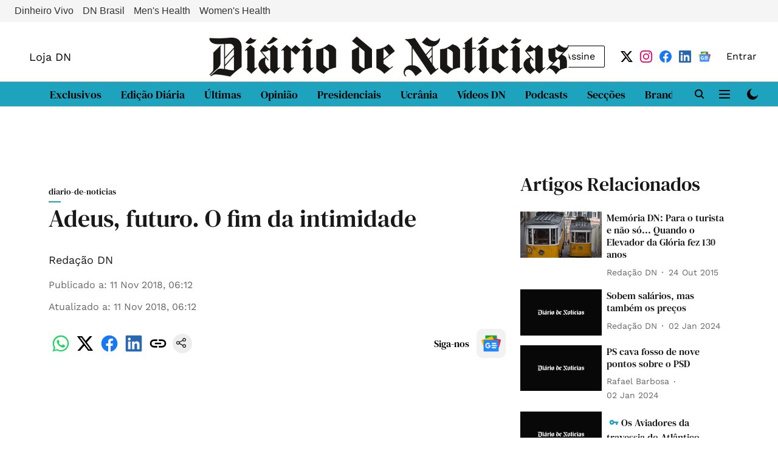

--- FILE ---
content_type: text/html; charset=utf-8
request_url: https://www.google.com/recaptcha/api2/aframe
body_size: 268
content:
<!DOCTYPE HTML><html><head><meta http-equiv="content-type" content="text/html; charset=UTF-8"></head><body><script nonce="1-D0OGImQkSx8sHLIbWatQ">/** Anti-fraud and anti-abuse applications only. See google.com/recaptcha */ try{var clients={'sodar':'https://pagead2.googlesyndication.com/pagead/sodar?'};window.addEventListener("message",function(a){try{if(a.source===window.parent){var b=JSON.parse(a.data);var c=clients[b['id']];if(c){var d=document.createElement('img');d.src=c+b['params']+'&rc='+(localStorage.getItem("rc::a")?sessionStorage.getItem("rc::b"):"");window.document.body.appendChild(d);sessionStorage.setItem("rc::e",parseInt(sessionStorage.getItem("rc::e")||0)+1);localStorage.setItem("rc::h",'1768687135334');}}}catch(b){}});window.parent.postMessage("_grecaptcha_ready", "*");}catch(b){}</script></body></html>

--- FILE ---
content_type: application/javascript
request_url: https://egoi.site/104121_www.dn.pt.js?v=1768687128170
body_size: 9884
content:
(()=>{var d,secureFilters,g,b=document,a=window;function convertControlCharacters(str){return String(str).replace(/[\x00-\x08\x0B\x0C\x0E-\x1F\x7F-\x9F]/g," ")}-1!==document.cookie.indexOf("mtmPreview17183_z1LY01cc%3D1")&&-1===window.location.href.indexOf("&mtmPreviewMode=0")&&-1===window.location.href.indexOf("?mtmPreviewMode=0")||-1!==window.location.href.indexOf("&mtmPreviewMode=z1LY01cc")||-1!==window.location.href.indexOf("?mtmPreviewMode=z1LY01cc")?(g=(d=document).createElement("script"),d=d.getElementsByTagName("script")[0],g.type="text/javascript",g.async=!1,g.defer=!1,g.src="https://edw-1.egoiapp.com/matomo/js/container_z1LY01cc_preview.js",d.parentNode.insertBefore(g,d)):("object"!=typeof window.MatomoTagManager&&("object"!=typeof window._mtm&&(window._mtm=[]),window.MatomoTagManager=(()=>{var k=(new Date).getTime();function j(){if(window.mtmPreviewWindow&&"object"==typeof window.mtmPreviewWindow.mtmLogs){for(var G=new Date,I=[],H=0;H<arguments.length;H++)I.push(JSON.stringify(arguments[H],function(i,J){return"object"==typeof J&&J instanceof Node?J.nodeName:J}));window.mtmPreviewWindow.mtmLogs.push({time:G.toLocaleTimeString()+"."+G.getMilliseconds(),messages:I})}}var y={enabled:!!window.mtmPreviewWindow,log:function(){j.apply(a,arguments),this.enabled},error:function(){j.apply(a,arguments)}};function C(i){if(y.error(i),"object"!=typeof l||l.THROW_ERRORS)throw new Error(i)}function u(H,J){if(B.isString(H)&&-1!==H.indexOf(".")){for(var I=H.split("."),G=0;G<I.length;G++){if(!(I[G]in J))return;J=J[I[G]]}return J}}function F(K){var J="mtm:",G={};function I(){return K in a&&B.isObject(a[K])}function M(N){return I()&&B.isFunction(a[K][N])}function L(P,N){if(M("setItem"))try{a[K].setItem(J+P,JSON.stringify(N))}catch(O){}else G[P]=N}function H(P){if(M("getItem")){try{var N=a[K].getItem(J+P);if(N&&(N=JSON.parse(N),B.isObject(N)))return N}catch(O){}return{}}if(P in G)return G[P]}this.set=function(R,O,S,N){var P=null;N&&(P=(new Date).getTime()+1e3*parseInt(N,10)),(N=H(R))[O]={value:S,expire:P},L(R,N)},this.get=function(P,N){var O=H(P);if(O&&N in O&&"value"in O[N]){if(!(O[N].expire&&O[N].expire<(new Date).getTime()))return O[N].value;delete O[N],L(P)}},this.clearAll=function(){if(G={},I()&&B.isFunction(Object.keys)){var N=Object.keys(a[K]);if(N)for(var O=0;O<N.length;O++)String(N[O]).substr(0,J.length)===J&&(O=>{if(M("removeItem"))try{a[K].removeItem(J+O)}catch(N){}else O in G&&delete G[O]})(String(N[O]).substr(J.length))}}}function t(){this.values={},this.events=[],this.callbacks=[],this.reset=function(){this.values={},this.events=[],this.callbacks=[]},this.push=function(H){if(B.isObject(H)){for(var G in this.events.push(H),H)B.hasProperty(H,G)&&this.set(G,H[G]);for(G=0;G<this.callbacks.length;G++)this.callbacks[G]&&this.callbacks[G](H)}else y.log("pushed dataLayer value is not an object",H)},this.on=function(i){return this.callbacks.push(i),this.callbacks.length-1},this.off=function(i){i in this.callbacks&&(this.callbacks[i]=null)},this.set=function(i,G){this.values[i]=G},this.getAllEvents=function(i){return this.events},this.get=function(i){return i in this.values?B.isFunction(this.values[i])?this.values[i]():B.isObject(this.values[i])&&B.isFunction(this.values[i].get)?this.values[i].get():this.values[i]:(i=u(i,this.values),B.isDefined(i)?i:void 0)}}var c,x=new F("localStorage"),e=new F("sessionStorage"),B={_compare:function(J,G,I){var i;switch(-1!==this.indexOfArray(["equals","starts_with","contains","ends_with"],I)&&(J=String(J).toLowerCase(),G=String(G).toLowerCase()),I){case"equals":case"equals_exactly":return String(J)===String(G);case"regexp":return null!==String(J).match(new RegExp(G));case"regexp_ignore_case":return null!==String(J).match(new RegExp(G,"i"));case"lower_than":return J<G;case"lower_than_or_equals":return J<=G;case"greater_than":return G<J;case"greater_than_or_equals":return G<=J;case"contains":return-1!==String(J).indexOf(G);case"match_css_selector":return!(!G||!J)&&(i=A.bySelector(G),-1!==B.indexOfArray(i,J));case"starts_with":return 0===String(J).indexOf(G);case"ends_with":return String(J).substring(J.length-G.length,J.length)===G}return!1},compare:function(J,G,H){var I=0===String(H).indexOf("not_"),J=(I&&(H=String(H).substr("not_".length)),this._compare(J,G,H));return I?!J:J},trim:function(i){return i&&String(i)===i?i.replace(/^[\s\uFEFF\xA0]+|[\s\uFEFF\xA0]+$/g,""):i},isDefined:function(G){return void 0!==G},isFunction:function(i){return"function"==typeof i},isObject:function(i){return"object"==typeof i&&null!==i},isString:function(i){return"string"==typeof i},isNumber:function(i){return"number"==typeof i},isArray:function(G){var H,i;return!!B.isObject(G)&&("function"==typeof Array.isArray&&Array.isArray?Array.isArray(G):(i=(H=Object.prototype.toString).call([]),H.call(G)===i))},hasProperty:function(i,G){return Object.prototype.hasOwnProperty.call(i,G)},indexOfArray:function(I,H){if(I){if("function"==typeof I.indexOf&&I.indexOf)return I.indexOf(H);if(this.isArray(I))for(var G=0;G<I.length;G++)if(I[G]===H)return G}return-1},setMethodWrapIfNeeded:function(G,H,J){if(H in G){var I=G[H];if(l.utils.isFunction(I))try{G[H]=function(){try{var K=I.apply(G,[].slice.call(arguments,0))}catch(L){throw J.apply(G,[].slice.call(arguments,0)),L}return J.apply(G,[].slice.call(arguments,0)),K}}catch(i){}else G[H]=J}else G[H]=J}},p=new t,E={matchesDateRange:function(H,G,I){var L,i,H=H.getTime()+6e4*H.getTimezoneOffset();G=G&&String(G).replace(/-/g,"/"),I=I&&String(I).replace(/-/g,"/");try{L=new Date(G)}catch(K){G&&C("Invalid startDateTime given")}try{i=new Date(I)}catch(K){I&&C("Invalid startDateTime given")}return G&&isNaN&&isNaN(L.getTime())&&C("Invalid startDateTime given"),I&&isNaN&&isNaN(i.getTime())&&C("Invalid endDateTime given"),!(G&&H<L.getTime()+6e4*L.getTimezoneOffset()||I&&H>i.getTime()+6e4*i.getTimezoneOffset())}},r={parseUrl:function(i,J){try{var K=document.createElement("a"),G=(K.href=i,K.href);if((K=document.createElement("a")).href=G,J&&J in K){if("hash"===J)return String(K[J]).replace("#","");if("protocol"===J)return String(K[J]).replace(":","");if("search"===J)return String(K[J]).replace("?","");if("port"===J&&!K[J]){if("https:"===K.protocol)return"443";if("http:"===K.protocol)return"80"}return"pathname"===J&&K[J]&&"/"!==String(K[J]).substr(0,1)?"/"+K[J]:"port"===J&&K[J]?String(K[J]):K[J]}if("origin"===J&&"protocol"in K&&K.protocol)return K.protocol+"//"+K.hostname+(K.port?":"+K.port:"")}catch(I){if("function"==typeof URL&&(G=new URL(i),J)&&J in G){if("hash"===J)return String(G[J]).replace("#","");if("protocol"===J)return String(G[J]).replace(":","");if("search"===J)return String(G[J]).replace("?","");if("port"===J&&!G[J]){if("https:"===G.protocol)return 443;if("http:"===G.protocol)return 80}return G[J]}}},decodeSafe:function(G){try{return a.decodeURIComponent(G)}catch(i){return a.unescape(G)}},getQueryParameter:function(K,G){return(G=B.isDefined(G)?G:a.location.search)&&B.isDefined(K)&&null!==K&&!1!==K&&""!==K&&(G.substr(0,1),"?"!==G&&"&"!==G&&(G="?"+G),K=(K=K.replace("[","\\[")).replace("]","\\]"),K=new RegExp("[?&]"+K+"(=([^&#]*)|&|#|$)").exec(G))?K[2]?(G=K[2].replace(/\+/g," "),this.decodeSafe(G)):"":null}},D={hasSetupScroll:!1,scrollCallbacks:[],scrollListenEvents:["scroll","resize"],offScroll:function(G){G in this.scrollCallbacks&&(this.scrollCallbacks[G]=null);var I=0,H=0;for(I in this.scrollCallbacks)this.scrollCallbacks[I]&&H++;if(!H){for(I=0;I<this.scrollListenEvents.length;I++)b.removeEventListener?a.removeEventListener(this.scrollListenEvents[I],this.didScroll,!0):a.detachEvent("on"+this.scrollListenEvents[I],this.didScroll);this.hasSetupScroll=!1}},didScroll:function(i){c||i&&i.type&&"scroll"===i.type&&i.target&&i.target!==b&&i.target!==a||(c=setTimeout(function(){var G;for(c=null,G=0;G<D.scrollCallbacks.length;G++)D.scrollCallbacks[G]&&D.scrollCallbacks[G](i)},120))},onScroll:function(G){if(this.scrollCallbacks.push(G),!this.hasSetupScroll){this.hasSetupScroll=!0;for(var i=0,i=0;i<this.scrollListenEvents.length;i++)b.addEventListener?a.addEventListener(this.scrollListenEvents[i],this.didScroll,!0):a.attachEvent("on"+this.scrollListenEvents[i],this.didScroll)}return this.scrollCallbacks.length-1},getScreenHeight:function(){return a.screen.height},getScreenWidth:function(){return a.screen.width},getViewportWidth:function(){return a.innerWidth||b.documentElement.clientWidth||b.body.clientWidth||0},getViewportHeight:function(){return a.innerHeight||b.documentElement.clientHeight||b.body.clientHeight||0},getPerformanceTiming:function(i){return"performance"in a&&B.isObject(a.performance)&&B.isObject(a.performance.timing)&&i in a.performance.timing?a.performance.timing[i]:0}},A={loadScriptUrl:function(H,G){B.isDefined((G=G||{}).defer)||(G.defer=!0),B.isDefined(G.async)||(G.async=!0),B.isDefined(G.type)||(G.type="text/javascript");var i=document.createElement("script");i.src=H,i.type=G.type,i.defer=!!G.defer,i.async=!!G.async,B.isFunction(G.onload)&&(i.onload=G.onload),B.isFunction(G.onerror)&&(i.onerror=G.onerror),B.isDefined(G.charset)&&(i.charset=G.charset),B.isDefined(G.id)&&(i.id=G.id),b.head.appendChild(i)},getScrollLeft:function(){return a.document.body.scrollLeft||a.document.documentElement.scrollLeft},getScrollTop:function(){return a.document.body.scrollTop||a.document.documentElement.scrollTop},getDocumentHeight:function(){return Math.max(b.body.offsetHeight,b.body.scrollHeight,b.documentElement.offsetHeight,b.documentElement.clientHeight,b.documentElement.scrollHeight,1)},getDocumentWidth:function(){return Math.max(b.body.offsetWidth,b.body.scrollWidth,b.documentElement.offsetWidth,b.documentElement.clientWidth,b.documentElement.scrollWidth,1)},addEventListener:function(I,H,G,i){if(I)return I.addEventListener?(I.addEventListener(H,G,i=i||!1),!0):I.attachEvent?I.attachEvent("on"+H,G):void(I["on"+H]=G);y.log("element not found, cannot add event listener",I,this)},getElementText:function(G){if(G)return G=(G=(G=G.innerText||G.textContent||"").replace(/([\s\uFEFF\xA0])+/g," ")).replace(/(\s)+/g," "),B.trim(G)},getElementClassNames:function(i){return i&&i.className?B.trim(String(i.className).replace(/\s{2,}/g," ")):""},getElementAttribute:function(H,i){return H&&H.getAttribute?H.getAttribute(i):H&&H.attributes?void 0!==H.attributes[i]&&(H.attributes[i].value||H.attributes[i].nodeValue)||null:void 0},_htmlCollectionToArray:function(H){var i=[];if(H&&H.length)for(var G=0;G<H.length;G++)i.push(H[G]);return i},byId:function(i){return B.isString(i)&&"#"===i.substr(0,1)&&(i=i.substr(1)),b.getElementById(i)},byClassName:function(i){return i&&"getElementsByClassName"in b?this._htmlCollectionToArray(b.getElementsByClassName(i)):[]},byTagName:function(i){return i&&"getElementsByTagName"in b?this._htmlCollectionToArray(b.getElementsByTagName(i)):[]},bySelector:function(i){return i&&"querySelectorAll"in b?this._htmlCollectionToArray(b.querySelectorAll(i)):[]},isElementContext:function(I,i){if(!I||!i)return!1;I=String(I).toLowerCase(),i=String(i).toLowerCase();var H=I.lastIndexOf("<"+i);return-1!==H&&!I.substring(H).match(new RegExp("<\\s*/\\s*"+i+">"))},isAttributeContext:function(M,K){var H,J;return!(!M||!K)&&-1!==(H=(M=String(M).replace(/([\s\uFEFF\xA0]*=[\s\uFEFF\xA0]*)/g,"=")).lastIndexOf("<"))&&-1===(M=M.substring(H)).indexOf(">")&&-1!==(H=M.lastIndexOf("="))&&(J=M.lastIndexOf(" ",H),J=M.substring(J,H),(J=B.trim(J)).toLowerCase()===K.toLowerCase())&&('"'===(K=(J=M.substring(H).replace("=","")).substring(0,1))?-1===J.substring(1).indexOf('"'):"'"===K?-1===J.substring(1).indexOf("'"):-1===J.indexOf(" "))},onLoad:function(i){"complete"===b.readyState?i():a.addEventListener?a.addEventListener("load",i):a.attachEvent&&a.attachEvent("onload",i)},onReady:function(H){var i=!1;(i=b.attachEvent?"complete"===b.readyState:"loading"!==b.readyState)?H():(b.addEventListener?this.addEventListener(b,"DOMContentLoaded",function G(){b.removeEventListener("DOMContentLoaded",G,!1),i||(i=!0,H())}):b.attachEvent&&b.attachEvent("onreadystatechange",function G(){"complete"===b.readyState&&(b.detachEvent("onreadystatechange",G),i||(i=!0,H()))}),this.onLoad(function(){i||(i=!0,H())}))},onClick:function(G,i){void 0===i&&(i=b.body),l.dom.addEventListener(i,"click",function(H){1===(H.which||1)&&G(H,"left")},!0),l.dom.addEventListener(i,"auxclick",function(H){2===(H.which||2)&&G(H,"middle")},!0),l.dom.addEventListener(i,"contextmenu",function(H){3===(H.which||3)&&G(H,"right")},!0)}};function w(H){if(this.window=a,this.document=b,this.set=function(i,I){this[i]=I},this.get=function(I,i){return null!==I&&!1!==I&&B.isDefined(I)?I in this?B.isObject(this[I])&&"get"in this[I]&&B.isFunction(this[I].get)?this[I].get():this[I]:(I=u(I,this),B.isDefined(I)?I:i):i},this.buildVariable=function(i){return o(i,this.get("container"))},B.isObject(H))for(var G in H)B.hasProperty(H,G)&&this.set(G,H[G])}function z(G,i){this.isValid=function(){var I=o(G.actual,i).get(),H=o(G.expected,i).get();return B.compare(I,H,G.comparison)}}function o(G,i){return B.isObject(G)&&G.joinedVariable&&B.isArray(G.joinedVariable)?new q(G.joinedVariable,i):new(B.isObject(G)&&G.type?s:m)(G,i)}function q(G,i){this.name="",this.type="JoinedVariable",this.getDefinition=function(){return G},this.get=function(){for(var J,I="",H=0;H<G.length;H++)!1!==(J=o(G[H],i).toString())&&null!==J&&B.isDefined(J)&&(I+=J);return I},this.toString=function(){return this.get()},this.addDebugValues=function(H){H.push({name:null,type:"_joined",value:this.get()})}}function m(I,G){this.name="",this.type="ConstantVariable",this.getDefinition=function(){return I},this.get=function(){var K=I;return B.isObject(K)?function i(L){if((K=>K&&B.isObject(K)&&!B.isArray(K)&&(B.hasProperty(K,"type")||B.hasProperty(K,"joinedVariable")))(L))L=o(L,G).get();else if(L&&B.isArray(L))for(K=0;K<L.length;K++)L[K]=i(L[K]);else if(L&&B.isObject(L))for(var K in L)B.hasProperty(L,K)&&(L[K]=i(L[K]));return L}(K=function J(M){if(null==M||"object"!=typeof M)return M;var L,K=new M.constructor;for(L in M)B.hasProperty(M,L)&&(K[L]=J(M[L]));return K}(K)):K},this.toString=function(){return I},this.addDebugValues=function(K){K.push({name:null,type:"_constant",value:this.get()})}}function s(H,G){if(this.type=H.type,this.name=H.name,this.lookUpTable=H.lookUpTable||[],this.defaultValue=void 0,this.parameters=H.parameters||{},this.getDefinition=function(){return H},this.get=function(){var L,K;try{L=this.theVariable.get()}catch(M){y.error("Failed to get value of variable",M,this),L=void 0}for(B.isDefined(L)&&null!==L&&!1!==L||!B.isDefined(this.defaultValue)||(L=this.defaultValue),K=0;K<this.lookUpTable.length;K++){var N=this.lookUpTable[K];if(B.compare(L,N.matchValue,N.comparison))return N.outValue}return L},this.toString=function(){if(this.theVariable&&B.hasProperty(this.theVariable,"toString")&&B.isFunction(this.theVariable.toString))try{return this.theVariable.toString()}catch(i){return void y.error("Failed to get toString of variable",i,this)}return this.get()},this.addDebugValues=function(i){i.push({name:this.name,type:this.type,value:this.get()})},void 0!==H.defaultValue&&(this.defaultValue=H.defaultValue),B.isDefined(H.Variable)&&H.Variable){var I,J=new w({variable:this,container:G});if(B.isObject(H.parameters))for(I in H.parameters)B.hasProperty(H.parameters,I)&&J.set(I,o(H.parameters[I],G));B.isFunction(H.Variable)?this.theVariable=new H.Variable(J,l):B.isObject(H.Variable)?this.theVariable=H.Variable:H.Variable in G.templates?this.theVariable=new G.templates[H.Variable](J,l):C("No matching variable template found")}else y.log("no template defined for variable ",H)}function f(I,G){this.referencedTags=[],this.id=I.id,this.type=I.type,this.name=I.name,this.conditions=[],this.parameters=I.parameters||{};var H=this;this.getId=function(){return this.id},this.setUp=function(){this.theTrigger&&this.theTrigger.setUp&&B.isFunction(this.theTrigger.setUp)&&this.theTrigger.setUp(function(P){if(p.push(P),"event"in P){var L={tags:[],variables:[],metTrigger:null,name:P.event,eventData:P,container:{}};if(H.meetsConditions()){y.log("The condition is met for trigger "+H.name,H),L.metTrigger={name:H.name,type:H.type};for(var M=H.getReferencedTags(),N=0;N<M.length;N++)M[N].hasBlockTrigger(H)?(M[N].block(),M[N].addDebugValues(L.tags,"Block")):M[N].hasFireTrigger(H)&&(M[N].fire(),M[N].addDebugValues(L.tags,"Fire"))}(window.mtmPreviewWindow||y.enabled)&&(G.addDebugValues(L.container),(G=>{var i;window.mtmPreviewWindow&&"object"==typeof window.mtmPreviewWindow.mtmEvents&&G&&(i=new Date,G.time=i.toLocaleTimeString()+"."+i.getMilliseconds(),window.mtmPreviewWindow.mtmEvents.push(G))})(L),y.enabled)&&y.log("event: ",L)}})},this.addReferencedTag=function(i){this.referencedTags.push(i)},this.getReferencedTags=function(){return this.referencedTags},this.meetsConditions=function(){for(var L=0;L<this.conditions.length;L++)if(!new z(this.conditions[L],G).isValid())return!1;return!0},I.conditions&&B.isArray(I.conditions)&&(this.conditions=I.conditions);var J,K=new w({trigger:this,container:G});if(B.isObject(I.parameters))for(J in I.parameters)B.hasProperty(I.parameters,J)&&K.set(J,o(I.parameters[J],G));B.isDefined(I.Trigger)&&I.Trigger?B.isFunction(I.Trigger)?this.theTrigger=new I.Trigger(K,l):B.isObject(I.Trigger)?this.theTrigger=I.Trigger:I.Trigger in G.templates?this.theTrigger=new G.templates[I.Trigger](K,l):C("No matching trigger template found"):y.error("no template defined for trigger ",I)}function h(G,H){this.type=G.type,this.name=G.name,this.fireTriggerIds=G.fireTriggerIds||[],this.blockTriggerIds=G.blockTriggerIds||[],this.fireLimit=G.fireLimit||h.FIRE_LIMIT_UNLIMITED,this.fireDelay=G.fireDelay?parseInt(G.fireDelay,10):0,this.startDate=G.startDate||null,this.endDate=G.endDate||null,this.numExecuted=0,this.blocked=!1,this.parameters=G.parameters||{};var I=this;if(this.addDebugValues=function(i,L){i.push({action:L,type:this.type,name:this.name,numExecuted:this.numExecuted})},this._doFire=function(){var L;return this.blocked?(y.log("not firing as this tag is blocked",this),"tag is blocked"):this.fireLimit!==h.FIRE_LIMIT_UNLIMITED&&this.numExecuted?(y.log("not firing as this tag has limit reached",this),"fire limit is restricted"):(L="tag",H.id&&(L+="_"+H.id),this.fireLimit===h.FIRE_LIMIT_ONCE_24HOURS&&!window.mtmPreviewWindow&&x.get(L,this.name)?(y.log("not firing as this tag has 24hours limit reached",this),"fire limit 24hours is restricted"):this.fireLimit===h.FIRE_LIMIT_ONCE_LIFETIME&&!window.mtmPreviewWindow&&x.get(L,this.name)?(y.log("not firing as this tag has limit reached",this),"fire limit lifetime is restricted"):E.matchesDateRange(new Date,this.startDate,this.endDate)?this.theTag&&this.theTag.fire?(y.log("firing this tag",this),this.numExecuted++,this.fireLimit===h.FIRE_LIMIT_ONCE_24HOURS&&x.set(L,this.name,"1",86400),this.fireLimit===h.FIRE_LIMIT_ONCE_LIFETIME&&x.set(L,this.name,"1"),this.theTag.fire(),void y.log("fired this tag",this)):(y.log("not firing as tag does not exist anymore",this),"tag not found"):(y.log("not firing as this tag does not match date",this),"date range does not match"))},this.fire=function(){if(!this.fireDelay)return this._doFire();setTimeout(function(){I._doFire()},this.fireDelay)},this.block=function(){this.blocked=!0},this.hasFireTrigger=function(i){return!(!this.fireTriggerIds||!this.fireTriggerIds.length||!i||(i=i.getId(),-1===B.indexOfArray(this.fireTriggerIds,i)))},this.hasBlockTrigger=function(i){return!(!this.blockTriggerIds||!this.blockTriggerIds.length||!i||(i=i.getId(),-1===B.indexOfArray(this.blockTriggerIds,i)))},B.isDefined(G.Tag)&&G.Tag){var J,K=new w({tag:this,container:H});if(B.isObject(G.parameters))for(J in G.parameters)B.hasProperty(G.parameters,J)&&K.set(J,o(G.parameters[J],H));B.isFunction(G.Tag)?this.theTag=new G.Tag(K,l):B.isObject(G.Tag)?this.theTag=G.Tag:G.Tag in H.templates?this.theTag=new H.templates[G.Tag](K,l):C("No matching tag template found")}else y.error("no template defined for tag ",G)}function n(H,M){var L,K,G,N,J,I=this;if(this.id=H.id,this.idsite=H.idsite||null,this.versionName=H.versionName||null,this.revision=H.revision||null,this.environment=H.environment||null,this.templates=M||{},this.dataLayer=new t,this.variables=[],this.triggers=[],this.tags=[],this.onNewGlobalDataLayerValue=function(i){this.dataLayer.push(i)},p.on(function(i){I.onNewGlobalDataLayerValue(i)}),this.addDebugValues=function(O){var P;for(O.variables=[],P=0;P<this.variables.length;P++)this.variables[P].addDebugValues(O.variables);for(O.tags=[],P=0;P<this.tags.length;P++)this.tags[P].addDebugValues(O.tags,"Not Fired Yet");O.id=this.id,O.versionName=this.versionName,O.dataLayer=JSON.parse(JSON.stringify(this.dataLayer.values,function(i,Q){return"object"==typeof Q&&Q instanceof Node?Q.nodeName:Q}))},this.getTriggerById=function(O){if(O)for(var P=0;P<this.triggers.length;P++)if(this.triggers[P].getId()===O)return this.triggers[P]},this.addTrigger=function(i){var O;if(i)return(O=this.getTriggerById(i.id))||(O=new f(i,this),this.triggers.push(O)),O},H.variables&&B.isArray(H.variables))for(L=0;L<H.variables.length;L++)this.variables.push(o(H.variables[L],this));if(H.triggers&&B.isArray(H.triggers))for(H.tags&&B.isArray(H.tags)&&H.triggers.sort(function(P,O){for(var i,Q=!1,S=!1,R=0;R<H.tags.length;R++)(i=H.tags[R])&&i.blockTriggerIds&&B.isArray(i.blockTriggerIds)&&(Q=Q||-1!==B.indexOfArray(i.blockTriggerIds,P.id),S=S||-1!==B.indexOfArray(i.blockTriggerIds,O.id));return Q&&!S||(!S||Q)&&P.id<O.id?-1:1}),L=0;L<H.triggers.length;L++)this.addTrigger(H.triggers[L]);if(H.tags&&B.isArray(H.tags))for(L=0;L<H.tags.length;L++){if(G=new h(N=H.tags[L],this),this.tags.push(G),N.blockTriggerIds&&B.isArray(N.blockTriggerIds))for(K=0;K<N.blockTriggerIds.length;K++)(J=this.getTriggerById(N.blockTriggerIds[K]))&&J.addReferencedTag(G);if(N.fireTriggerIds&&B.isArray(N.fireTriggerIds))for(K=0;K<N.fireTriggerIds.length;K++)(J=this.getTriggerById(N.fireTriggerIds[K]))&&J.addReferencedTag(G)}this.run=function(){for(var P=p.getAllEvents(),O=0;O<P.length;O++)this.onNewGlobalDataLayerValue(P[O]);for(O=0;O<this.triggers.length;O++)this.triggers[O].setUp()}}h.FIRE_LIMIT_ONCE_PAGE="once_page",h.FIRE_LIMIT_ONCE_24HOURS="once_24hours",h.FIRE_LIMIT_ONCE_LIFETIME="once_lifetime",h.FIRE_LIMIT_UNLIMITED="unlimited";var v,l={THROW_ERRORS:!0,dataLayer:p,containers:[],url:r,date:E,utils:B,debug:y,dom:A,window:D,Variable:s,storage:{local:x,session:e},_buildVariable:o,Condition:z,TemplateParameters:w,Trigger:f,Tag:h,throwError:C,Container:n,addContainer:function(M,J){var i,K=r.getQueryParameter("mtmSetDebugFlag"),H=(K&&(H=encodeURIComponent(M.idsite),i=encodeURIComponent(M.id),1==K?((K=new Date).setTime(K.getTime()+6048e5),document.cookie="mtmPreviewMode=mtmPreview"+H+"_"+i+"%3D1;expires="+K.toUTCString()+";SameSite=Lax"):(document.cookie="mtmPreviewMode=mtmPreview"+H+"_"+i+"%3D1;expires=Thu, 01 Jan 1970 00:00:00 UTC;SameSite=Lax",window.close())),window.mtmPreviewWindow||(K=b.getElementById("mtmDebugFrame"))&&K.contentWindow&&(window.mtmPreviewWindow=K.contentWindow),y.log("creating container"),new n(M,J));return this.containers.push(H),H.dataLayer.push({"mtm.containerId":H.id}),y.log("running container"),H.run(),H},enableDebugMode:function(){y.enabled=!0}};function g(){for(var M,G,J,H,K=0;K<arguments.length;K+=1)arguments[K]&&arguments[K].slice&&arguments[K].slice(),B.isObject(M=arguments[K])&&!B.isArray(M)?p.push(M):(H=M.shift(),B.isString(H)&&0<H.indexOf("::")?(J=(G=H.split("::"))[0],H=G[1],"object"==typeof l[J]&&B.isFunction(l[J][H])&&l[J][H].apply(l[J],M)):H&&H in l&&B.isFunction(l[H])?l[H].apply(l,M):y.error("method "+H+" is not valid"))}"matomoTagManagerAsyncInit"in a&&B.isFunction(a.matomoTagManagerAsyncInit)&&a.matomoTagManagerAsyncInit(l),B.setMethodWrapIfNeeded(a._mtm,"push",g);for(v=0;v<a._mtm.length;v++)g(a._mtm[v]);if(p.push({"mtm.mtmScriptLoadedTime":k}),void 0!==a.dataLayer&&B.isArray(a.dataLayer))for(v=0;v<a.dataLayer.length;v++)B.isObject(a.dataLayer[v])&&p.push(a.dataLayer[v]);return l})()),(g={}).CustomHtmlTag=(secureFilters={css:function(val){return convertControlCharacters(String(val)).replace(/[^a-zA-Z0-9\uD800-\uDFFF]/g,function(match){return 0===(match=match.charCodeAt(0))?"\\fffd ":"\\"+match.toString(16).toLowerCase()+" "})},html:function(val){return convertControlCharacters(String(val)).replace(/[^\t\n\v\f\r ,\.0-9A-Z_a-z\-\u00A0-\uFFFF]/g,function(match){var code=match.charCodeAt(0);switch(code){case 34:return"&quot;";case 38:return"&amp;";case 60:return"&lt;";case 62:return"&gt;";default:return code<100?"&#"+code.toString(10)+";":"&#x"+code.toString(16).toUpperCase()+";"}})},style:function(val){return secureFilters.html(secureFilters.css(val))},uri:function(val){return encodeURI(String(val)).replace(/!/g,"%21").replace(/\x22/g,"%27").replace(/\x27/g,"%27").replace(/\(/g,"%28").replace(/\)/g,"%29").replace(/\*/g,"%2A").replace(/~/g,"%7E")}},function(parameters,TagManager){function moveChildrenToArray(element){for(var children=[];0 in element.childNodes&&element.childNodes.length;)children.push(element.removeChild(element.childNodes[0]));return children}function insertNode(parent,child,append){append||!parent.firstChild?parent.appendChild(child):parent.insertBefore(child,parent.firstChild)}function moveNodes(parent,children,append){for(var element,newScript,counter=0;counter in children&&children[counter]&&counter<5e3;){var src,child=children[counter];counter++,(element=>!element||!element.nodeName||"script"!==element.nodeName.toLowerCase()||(element=TagManager.dom.getElementAttribute(element,"type"))&&"text/javascript"!==String(element).toLowerCase()?void 0:1)(child)?insertNode(parent,(element=child,newScript=void 0,newScript=parameters.document.createElement("script"),(src=TagManager.dom.getElementAttribute(element,"src"))?newScript.src=src:newScript.text=element.text||element.textContent||element.innerHTML||"",element.id&&(newScript.id=element.id),element.charset&&(newScript.charset=element.charset),element.defer&&(newScript.defer=element.defer),element.async&&(newScript.async=element.async),newScript.type="text/javascript",newScript),append):(element=>element&&element.innerHTML&&-1!==element.innerHTML.toLowerCase().indexOf("<script"))(child)?(src=moveChildrenToArray(child),insertNode(parent,child,append),moveNodes(child,src)):insertNode(parent,child,append)}}this.fire=function(){var div,children,append,html=parameters.customHtml;if(html&&"JoinedVariable"===html.type){for(var varReturn,isVariable,hasValueSet,variables=html.getDefinition(),value="",i=0;i<variables.length;i++)varReturn=parameters.buildVariable(variables[i]),isVariable=TagManager.utils.isObject(variables[i]),hasValueSet=!1!==(varReturn=varReturn.get())&&null!==varReturn&&TagManager.utils.isDefined(varReturn),isVariable?TagManager.dom.isElementContext(value,"script")?(TagManager.utils.isDefined(TagManager.customHtmlDataStore)||(TagManager.customHtmlDataStore=[]),TagManager.customHtmlDataStore.push(varReturn),value+="window.MatomoTagManager.customHtmlDataStore["+(TagManager.customHtmlDataStore.length-1)+"]"):TagManager.dom.isElementContext(value,"style")||TagManager.dom.isAttributeContext(value,"style")?value+=hasValueSet?secureFilters.css(varReturn):"mTmKpwoqM":TagManager.dom.isAttributeContext(value,"href")||TagManager.dom.isAttributeContext(value,"src")?hasValueSet&&(value+=secureFilters.uri(varReturn)):hasValueSet&&(value+=secureFilters.html(varReturn)):hasValueSet&&(value+=varReturn);html=value}else html=html.get();html&&((div=parameters.document.createElement("div")).innerHTML=html,div.childNodes)&&(children=moveChildrenToArray(div),html=parameters.get("htmlPosition","bodyEnd"),append="headStart"!==html&&"bodyStart"!==html,"headStart"===html||"headEnd"===html?moveNodes(parameters.document.head,children,append):parameters.document.body?moveNodes(parameters.document.body,children,append):TagManager.dom.onReady(function(){moveNodes(parameters.document.body,children,append)}))}}),g.PageViewTrigger=function(parameters,TagManager){this.setUp=function(triggerEvent){triggerEvent({event:"mtm.PageView"})}},window.MatomoTagManager.addContainer({id:"z1LY01cc",idsite:17183,versionName:"0.1.0 - Auto generated",revision:1,environment:"live",tags:[{id:94708,type:"CustomHtml",name:"959a3b0b4334ac10110216d95c3b95d4",parameters:{customHtml:"\n            <script type=\"text/javascript\">\n                var _egoiaq = _egoiaq || [];\n                (function(){\n                var u=((\"https:\" == document.location.protocol) ? \"https://egoimmerce.e-goi.com/\" : \"http://egoimmerce.e-goi.com/\");\n                var u2=((\"https:\" == document.location.protocol) ? \"https://cdn-te.e-goi.com/\" : \"http://cdn-te.e-goi.com/\");\n                _egoiaq.push(['setClientId', \"104121\"]);\n                _egoiaq.push(['setTrackerUrl', u+'collect']);\n                _egoiaq.push(['trackPageView']);\n                _egoiaq.push(['enableLinkTracking']);\n                var d=document, g=d.createElement('script'), s=d.getElementsByTagName('script')[0];\n                g.type='text/javascript';\n                g.defer=true;\n                g.async=true;\n                g.src=u2+'egoimmerce.js';\n                s.parentNode.insertBefore(g,s);\n                })();                \n            <\/script>\n        ",htmlPosition:"bodyEnd"},blockTriggerIds:[],fireTriggerIds:[58424],fireLimit:"unlimited",fireDelay:0,startDate:null,endDate:null,Tag:"CustomHtmlTag"},{id:94709,type:"CustomHtml",name:"551bfe8c35c08074ac88751893e0ed66",parameters:{customHtml:'\n            <script type="text/javascript">\n                function egGetParamsCookie() {\n                    let egParams = document.cookie.split(";").find((c) => c.includes("eg_params")) || null;\n                    if (egParams) {\n                        egParams = egParams.trim().replace("eg_params=", "") || null;\n                    }\n                    return egParams;\n                };\n                let egUrlParams = {};\n                let egReferrer = {};\n\n                ["utm_source", "utm_medium", "utm_campaign", "utm_term", "utm_content"].forEach(egUtm => { \n                    let egValue = new URLSearchParams(document.location.search).get(egUtm); \n                    if (egValue) { \n                        egUrlParams[egUtm] = egValue;\n                    } \n                });\n                if (document.referrer) {\n                    egReferrer["referrer"] = encodeURIComponent(document.referrer);\n                }\n\n                let egParams = egGetParamsCookie();\n                if (!egParams) {\n                    egParams = { ...egUrlParams, ...egReferrer };\n                } else {\n                    egParams = JSON.parse(egParams);\n                    egParams = { ...egUrlParams, ...egReferrer, ...egParams };\n                }\n                const egSiteUrl = new URL(document.URL);\n                const egDomainParts = egSiteUrl.hostname.split(".");\n                const egDomain = egDomainParts.length > 2 ? egDomainParts.slice(-2).join(".") : egSiteUrl.hostname;\n\n                let egExpire = new Date();\n                egExpire.setDate(egExpire.getDate() + 90);\n\n                document.cookie = `eg_params=${JSON.stringify(egParams)};expires=${egExpire.toUTCString()};path=/;domain=.${egDomain};SameSite=None;Secure;`;\n            <\/script>\n        ',htmlPosition:"bodyEnd"},blockTriggerIds:[],fireTriggerIds:[58424],fireLimit:"unlimited",fireDelay:0,startDate:null,endDate:null,Tag:"CustomHtmlTag"},{id:94710,type:"CustomHtml",name:"1d92eb0f8192f9ead90b386a742ea9e0",parameters:{customHtml:'<html> <head> <style> .eg-embed-iframe { border: none; width: 100%; overflow: hidden; } </style> </head> <body> <script type="text/javascript"> let interval3xe9petVm = setInterval(function () { /* data-egoi-os-hash="3xe9petVm" */ let eg_3xe9petVm_data = {}; eg_3xe9petVm_data.formHash="3xe9petVm"; eg_3xe9petVm_data.activeEmbeds = []; function egGetParamsCookie(){ let eg_params = document.cookie.split(";").find((c) => c.includes("eg_params")) || null; if (eg_params) { eg_params = eg_params.trim().replace("eg_params=", "") || null; } return eg_params; }; function egSetParamsCookie(egParams) { const egDomainParts = location.hostname.split("."); const egDomain = egDomainParts.length > 2 ? egDomainParts.slice(-2).join(".") : location.hostname; const egExpire = new Date(); egExpire.setDate(egExpire.getDate() + 90); document.cookie = `eg_params=${JSON.stringify(egParams)};expires=${egExpire.toUTCString()};path=/;domain=.${egDomain};SameSite=None;Secure;`; }; eg_3xe9petVm_data.urlParams = {}; ["utm_source", "utm_medium", "utm_campaign", "utm_term", "utm_content", "gclid", "msclkid", "fbclid", "referrer"].forEach(param => { let value = new URLSearchParams(document.location.search).get(param); if (value) { eg_3xe9petVm_data.urlParams[param] = value; } }); eg_3xe9petVm_data.customParams = {}; const customParams = new URLSearchParams(document.location.search); for (const [key, value] of customParams.entries()) { if (key.startsWith("eg_custom") && value) { eg_3xe9petVm_data.customParams[key] = value; } } eg_3xe9petVm_data.cookie = egGetParamsCookie(); if (eg_3xe9petVm_data.cookie) { eg_3xe9petVm_data.cookie = JSON.parse(eg_3xe9petVm_data.cookie); eg_3xe9petVm_data.urlParams = { ...eg_3xe9petVm_data.urlParams, ...eg_3xe9petVm_data.cookie }; } let eg_3xe9petVm_referrer = eg_3xe9petVm_data.urlParams["referrer"] || encodeURIComponent(document.referrer); if (eg_3xe9petVm_referrer) { eg_3xe9petVm_data.urlParams["referrer"] = eg_3xe9petVm_referrer; } egSetParamsCookie(eg_3xe9petVm_data.urlParams); eg_3xe9petVm_data.url = "https://cdn.egoi.page/3xe9petVm/forms?egParentWidth=" + window.innerWidth + "&referrer=" + eg_3xe9petVm_referrer; ["utm_source", "utm_medium", "utm_campaign", "utm_term", "utm_content", "gclid", "msclkid", "fbclid"].forEach(utm => { if(eg_3xe9petVm_data.urlParams[utm]){ eg_3xe9petVm_data.url += "&" + utm + "=" + eg_3xe9petVm_data.urlParams[utm]}}); for (const [key, value] of Object.entries(eg_3xe9petVm_data.customParams)) { eg_3xe9petVm_data.url += "&" + key + "=" + value; } eg_3xe9petVm_data.embeds = document.querySelectorAll(`.eg-embed-${eg_3xe9petVm_data.formHash}`); if (eg_3xe9petVm_data.embeds.length) { eg_3xe9petVm_data.embeds.forEach(embed => { eg_3xe9petVm_data.iframe = document.createElement("iframe"); eg_3xe9petVm_data.iframe.setAttribute("src", eg_3xe9petVm_data.url); eg_3xe9petVm_data.iframe.setAttribute("title", "Formulário_incorporado"); eg_3xe9petVm_data.iframe.setAttribute("class", "eg-embed-iframe"); embed.appendChild(eg_3xe9petVm_data.iframe); eg_3xe9petVm_data.activeEmbeds.push(eg_3xe9petVm_data.iframe); }); clearInterval(interval3xe9petVm); } window.addEventListener("message", msg => { if (msg.data.egEmbedHeight && eg_3xe9petVm_data.activeEmbeds && eg_3xe9petVm_data.activeEmbeds.length) { document.querySelectorAll(`.eg-embed-${eg_3xe9petVm_data.formHash} iframe`).forEach(embed => { if (msg.source == embed.contentWindow) { embed.style.height = msg.data.egEmbedHeight; } }); } }); window.addEventListener("message", msg => { if (msg.data.action == "closeModal" && msg.data.hash == "3xe9petVm") { document.getElementsByClassName("eg-embed-3xe9petVm")[0].style.display = "none"; } }, false); }, 500); <\/script> </body> </html>',htmlPosition:"bodyEnd"},blockTriggerIds:[],fireTriggerIds:[61723],fireLimit:"unlimited",fireDelay:0,startDate:null,endDate:null,Tag:"CustomHtmlTag"},{id:94711,type:"CustomHtml",name:"0cbf2ea2a15af32a315539f6cafec7ec",parameters:{customHtml:'<html> <head> <style> .eg-embed-iframe { border: none; width: 100%; overflow: hidden; } </style> </head> <body> <script type="text/javascript"> let interval3xe9xetVm = setInterval(function () { /* data-egoi-os-hash="3xe9xetVm" */ let eg_3xe9xetVm_data = {}; eg_3xe9xetVm_data.formHash="3xe9xetVm"; eg_3xe9xetVm_data.activeEmbeds = []; function egGetParamsCookie(){ let eg_params = document.cookie.split(";").find((c) => c.includes("eg_params")) || null; if (eg_params) { eg_params = eg_params.trim().replace("eg_params=", "") || null; } return eg_params; }; function egSetParamsCookie(egParams) { const egDomainParts = location.hostname.split("."); const egDomain = egDomainParts.length > 2 ? egDomainParts.slice(-2).join(".") : location.hostname; const egExpire = new Date(); egExpire.setDate(egExpire.getDate() + 90); document.cookie = `eg_params=${JSON.stringify(egParams)};expires=${egExpire.toUTCString()};path=/;domain=.${egDomain};SameSite=None;Secure;`; }; eg_3xe9xetVm_data.urlParams = {}; ["utm_source", "utm_medium", "utm_campaign", "utm_term", "utm_content", "gclid", "msclkid", "fbclid", "referrer"].forEach(param => { let value = new URLSearchParams(document.location.search).get(param); if (value) { eg_3xe9xetVm_data.urlParams[param] = value; } }); eg_3xe9xetVm_data.customParams = {}; const customParams = new URLSearchParams(document.location.search); for (const [key, value] of customParams.entries()) { if (key.startsWith("eg_custom") && value) { eg_3xe9xetVm_data.customParams[key] = value; } } eg_3xe9xetVm_data.cookie = egGetParamsCookie(); if (eg_3xe9xetVm_data.cookie) { eg_3xe9xetVm_data.cookie = JSON.parse(eg_3xe9xetVm_data.cookie); eg_3xe9xetVm_data.urlParams = { ...eg_3xe9xetVm_data.urlParams, ...eg_3xe9xetVm_data.cookie }; } let eg_3xe9xetVm_referrer = eg_3xe9xetVm_data.urlParams["referrer"] || encodeURIComponent(document.referrer); if (eg_3xe9xetVm_referrer) { eg_3xe9xetVm_data.urlParams["referrer"] = eg_3xe9xetVm_referrer; } egSetParamsCookie(eg_3xe9xetVm_data.urlParams); eg_3xe9xetVm_data.url = "https://cdn.egoi.page/3xe9xetVm/forms?egParentWidth=" + window.innerWidth + "&referrer=" + eg_3xe9xetVm_referrer; ["utm_source", "utm_medium", "utm_campaign", "utm_term", "utm_content", "gclid", "msclkid", "fbclid"].forEach(utm => { if(eg_3xe9xetVm_data.urlParams[utm]){ eg_3xe9xetVm_data.url += "&" + utm + "=" + eg_3xe9xetVm_data.urlParams[utm]}}); for (const [key, value] of Object.entries(eg_3xe9xetVm_data.customParams)) { eg_3xe9xetVm_data.url += "&" + key + "=" + value; } eg_3xe9xetVm_data.embeds = document.querySelectorAll(`.eg-embed-${eg_3xe9xetVm_data.formHash}`); if (eg_3xe9xetVm_data.embeds.length) { eg_3xe9xetVm_data.embeds.forEach(embed => { eg_3xe9xetVm_data.iframe = document.createElement("iframe"); eg_3xe9xetVm_data.iframe.setAttribute("src", eg_3xe9xetVm_data.url); eg_3xe9xetVm_data.iframe.setAttribute("title", "Formulário_incorporado"); eg_3xe9xetVm_data.iframe.setAttribute("class", "eg-embed-iframe"); embed.appendChild(eg_3xe9xetVm_data.iframe); eg_3xe9xetVm_data.activeEmbeds.push(eg_3xe9xetVm_data.iframe); }); clearInterval(interval3xe9xetVm); } window.addEventListener("message", msg => { if (msg.data.egEmbedHeight && eg_3xe9xetVm_data.activeEmbeds && eg_3xe9xetVm_data.activeEmbeds.length) { document.querySelectorAll(`.eg-embed-${eg_3xe9xetVm_data.formHash} iframe`).forEach(embed => { if (msg.source == embed.contentWindow) { embed.style.height = msg.data.egEmbedHeight; } }); } }); window.addEventListener("message", msg => { if (msg.data.action == "closeModal" && msg.data.hash == "3xe9xetVm") { document.getElementsByClassName("eg-embed-3xe9xetVm")[0].style.display = "none"; } }, false); }, 500); <\/script> </body> </html>',htmlPosition:"bodyEnd"},blockTriggerIds:[],fireTriggerIds:[61724],fireLimit:"unlimited",fireDelay:0,startDate:null,endDate:null,Tag:"CustomHtmlTag"}],triggers:[{id:58424,type:"PageView",name:"PageView",parameters:[],conditions:[],Trigger:"PageViewTrigger"},{id:61723,type:"PageView",name:"PageView",parameters:[],conditions:[],Trigger:"PageViewTrigger"},{id:61724,type:"PageView",name:"PageView",parameters:[],conditions:[],Trigger:"PageViewTrigger"}],variables:[{name:"MatomoConfiguration",type:"MatomoConfiguration",lookUpTable:[],defaultValue:"",parameters:{matomoUrl:"https://edw-1.egoiapp.com/matomo/",idSite:"17183",enableLinkTracking:!0,enableCrossDomainLinking:!(g.MatomoConfigurationVariable=function(parameters,TagManager){this.get=function(){var i,config={};for(i in parameters)"document"===i||"window"===i||"container"===i||"variable"===i||TagManager.utils.isFunction(parameters[i])||TagManager.utils.hasProperty(parameters,i)&&(config[i]=parameters.get(i));return config},this.toString=function(){return""}}),enableDoNotTrack:!1,enableJSErrorTracking:!1,enableHeartBeatTimer:!1,trackAllContentImpressions:!1,trackVisibleContentImpressions:!1,disableCookies:!1,requireConsent:!1,requireCookieConsent:!1,setSecureCookie:!1,cookieDomain:"",cookiePath:"",cookieSameSite:"Lax",domains:[],alwaysUseSendBeacon:!1,userId:"",customDimensions:[],bundleTracker:!0,registerAsDefaultTracker:!0,jsEndpoint:"matomo.js",trackingEndpoint:"matomo.php"},Variable:"MatomoConfigurationVariable"}]},g))})();

--- FILE ---
content_type: application/javascript; charset=UTF-8
request_url: https://www.dn.pt/cdn-cgi/challenge-platform/h/b/scripts/jsd/d251aa49a8a3/main.js?
body_size: 9923
content:
window._cf_chl_opt={AKGCx8:'b'};~function(X6,Ld,Lt,LR,Lc,Lo,LW,Lk,X0,X2){X6=A,function(J,L,XO,X5,X,z){for(XO={J:604,L:523,X:425,z:475,U:392,x:607,n:596,B:500,a:447,Y:528,b:455},X5=A,X=J();!![];)try{if(z=-parseInt(X5(XO.J))/1*(-parseInt(X5(XO.L))/2)+-parseInt(X5(XO.X))/3*(-parseInt(X5(XO.z))/4)+-parseInt(X5(XO.U))/5*(parseInt(X5(XO.x))/6)+-parseInt(X5(XO.n))/7*(-parseInt(X5(XO.B))/8)+parseInt(X5(XO.a))/9+-parseInt(X5(XO.Y))/10+-parseInt(X5(XO.b))/11,L===z)break;else X.push(X.shift())}catch(U){X.push(X.shift())}}(f,398555),Ld=this||self,Lt=Ld[X6(436)],LR=null,Lc=LK(),Lo={},Lo[X6(378)]='o',Lo[X6(540)]='s',Lo[X6(510)]='u',Lo[X6(482)]='z',Lo[X6(473)]='n',Lo[X6(376)]='I',Lo[X6(373)]='b',LW=Lo,Ld[X6(389)]=function(J,L,X,z,zZ,zj,zp,Xb,U,B,Y,i,s,H,I){if(zZ={J:612,L:452,X:489,z:355,U:464,x:355,n:554,B:504,a:394,Y:554,b:394,i:625,s:404,H:445,I:367,E:603,e:453,S:591,F:363,h:502,m:513,j:610},zj={J:501,L:445,X:432},zp={J:449,L:586,X:457,z:594},Xb=X6,U={'vlRgC':function(E){return E()},'sjKse':function(E,S){return S===E},'LeKxK':function(E,S){return S===E},'amPqz':function(E,S){return E===S},'SSlKZ':function(E,S){return E+S},'ZzdGu':function(E,S,F){return E(S,F)}},U[Xb(zZ.J)](null,L)||U[Xb(zZ.L)](void 0,L))return z;for(B=LG(L),J[Xb(zZ.X)][Xb(zZ.z)]&&(B=B[Xb(zZ.U)](J[Xb(zZ.X)][Xb(zZ.x)](L))),B=J[Xb(zZ.n)][Xb(zZ.B)]&&J[Xb(zZ.a)]?J[Xb(zZ.Y)][Xb(zZ.B)](new J[(Xb(zZ.b))](B)):function(E,Xi,S){for(Xi=Xb,E[Xi(zj.J)](),S=0;S<E[Xi(zj.L)];E[S]===E[S+1]?E[Xi(zj.X)](S+1,1):S+=1);return E}(B),Y='nAsAaAb'.split('A'),Y=Y[Xb(zZ.i)][Xb(zZ.s)](Y),i=0;i<B[Xb(zZ.H)];Xb(zZ.I)!==Xb(zZ.E)?(s=B[i],H=Lu(J,L,s),Y(H))?(I='s'===H&&!J[Xb(zZ.e)](L[s]),U[Xb(zZ.S)](Xb(zZ.F),U[Xb(zZ.h)](X,s))?x(X+s,H):I||x(X+s,L[s])):U[Xb(zZ.m)](x,X+s,H):U[Xb(zZ.j)](L),i++);return z;function x(E,S,XY){XY=A,Object[XY(zp.J)][XY(zp.L)][XY(zp.X)](z,S)||(z[S]=[]),z[S][XY(zp.z)](E)}},Lk=X6(474)[X6(366)](';'),X0=Lk[X6(625)][X6(404)](Lk),Ld[X6(481)]=function(L,X,zd,zy,Xs,z,U,x,n,B,Y){for(zd={J:533,L:478,X:574,z:428,U:445,x:459,n:594,B:602},zy={J:533},Xs=X6,z={},z[Xs(zd.J)]=function(i,s){return i+s},z[Xs(zd.L)]=function(i,s){return i<s},z[Xs(zd.X)]=function(i,s){return i<s},U=z,x=Object[Xs(zd.z)](X),n=0;U[Xs(zd.L)](n,x[Xs(zd.U)]);n++)if(B=x[n],B==='f'&&(B='N'),L[B]){for(Y=0;U[Xs(zd.X)](Y,X[x[n]][Xs(zd.U)]);-1===L[B][Xs(zd.x)](X[x[n]][Y])&&(X0(X[x[n]][Y])||L[B][Xs(zd.n)]('o.'+X[x[n]][Y])),Y++);}else L[B]=X[x[n]][Xs(zd.B)](function(i,XH){return XH=Xs,U[XH(zy.J)]('o.',i)})},X2=function(Ul,UV,UO,UN,UD,UQ,UT,Xe,L,X,z,U){return Ul={J:400,L:563,X:622,z:516,U:600,x:492},UV={J:399,L:539,X:536,z:379,U:622,x:544,n:384,B:598,a:465,Y:409,b:538,i:621,s:544,H:384,I:598,E:465,e:578,S:490,F:538,h:621,m:545,j:421,Z:551,M:366,C:497,y:529,d:494,R:545,T:353,Q:412,D:401,N:570,O:589,V:497,l:594,g:503,K:545,c:448,v:348,o:613,W:526,P:589,G:527,k:613,f0:383,f1:386,f2:403,f3:440,f4:594,f5:368,f6:440,f7:419},UO={J:550,L:570,X:445},UN={J:426},UD={J:485,L:422,X:433,z:439,U:445,x:440,n:449,B:586,a:457,Y:586,b:457,i:567,s:366,H:586,I:426,E:497,e:594,S:426,F:441,h:557,m:546,j:594,Z:454,M:418,C:594,y:349,d:426,R:619,T:418,Q:545,D:495,N:608,O:593,V:545,l:449,g:586,K:457,c:426,v:383,o:426,W:467,P:564,G:505,k:365,f0:594,f1:497,f2:477,f3:414,f4:429,f5:594,f6:594,f7:353,f8:434,f9:545,ff:484,fA:569,fJ:594,fq:412,fL:391,fX:446,fz:594,fU:383,fx:433,fn:390,fB:594,fa:485,fw:386},UQ={J:472,L:496},UT={J:508,L:524,X:396,z:440,U:449,x:586,n:457,B:388,a:426,Y:393,b:594,i:438,s:426,H:424,I:525,E:393,e:393,S:594,F:426,h:362,m:609,j:615,Z:617,M:545,C:451,y:522,d:594,R:438,T:525},Xe=X6,L={'YCQLY':function(n,B){return B==n},'SxntI':Xe(Ul.J),'QdMSA':function(n,B){return B===n},'atrlg':Xe(Ul.L),'Wywmf':function(n,B){return n<B},'IHqeK':function(n,B){return n>B},'uqDCT':function(n,B){return n&B},'MRsHk':function(n,B){return n-B},'hZTQB':function(n,B){return B|n},'hRsQG':function(x,n){return x(n)},'hEcvB':function(n,B){return B&n},'ametm':function(n,B){return n&B},'YvOUI':function(n,B){return n-B},'GPRys':function(x,n){return x(n)},'kUBaW':function(n,B){return n-B},'UPknr':function(n,B){return n>B},'SBvKq':function(n,B){return n<<B},'YrNZS':function(n,B){return n&B},'QaJsJ':function(n,B){return n-B},'yZfSn':function(n,B){return n<<B},'GUnQR':function(n,B){return B==n},'hLXQO':function(n,B){return n-B},'DcJpS':function(x,n){return x(n)},'AyXYz':function(n,B){return n==B},'TdzAd':function(n,B){return B&n},'ajgvN':function(n,B){return B==n},'AdCqQ':function(n,B){return n<B},'LZtfG':function(n,B){return n<<B},'yfMtO':function(n,B){return n-B},'ZkXYA':function(n,B){return n==B},'eKoMr':function(n,B){return n==B},'pOdCI':Xe(Ul.X),'EkwmI':function(n,B){return B===n},'cBbJt':function(n,B){return n!=B},'agidk':Xe(Ul.z),'kwJLC':function(n,B){return B==n},'RwFXw':function(x,n){return x(n)},'nVqrO':function(x,n){return x(n)},'xWoUW':function(n,B){return n*B},'MHFHP':function(n,B){return n>B},'zMbaI':function(n,B){return B*n},'XxRQa':function(n,B){return B==n},'oXVve':function(x,n){return x(n)},'FeKco':function(n,B){return n-B},'OasKe':function(n,B){return n<B},'WuXZX':function(n,B){return B==n},'SlmIv':function(n,B){return n+B},'XYSAD':function(n,B){return B==n}},X=String[Xe(Ul.U)],z={'h':function(x,UR,Uy,UC,UF,XF,n){return UR={J:515},Uy={J:560},UC={J:537},UF={J:418},XF=Xe,n={'krdNy':function(B,a){return B>a},'fmsUj':function(B,a){return a|B},'woVdo':function(B,a){return B(a)},'rDybP':function(B,a,XS){return XS=A,L[XS(UF.J)](B,a)},'mIkAn':function(B,a){return B&a},'ihEeZ':L[XF(UQ.J)],'gpXpa':XF(UQ.L)},x==null?'':z.g(x,6,function(B,Ud,Um,XM,a){if(Ud={J:588},Um={J:369},XM=XF,a={'VZhYt':function(Y,b,Xh){return Xh=A,n[Xh(Um.J)](Y,b)},'IPWCC':function(Y,b){return Y-b},'syWhn':function(Y,b){return Y(b)},'zfnCC':function(Y,b){return Y<<b},'PmeNf':function(Y,b){return Y==b},'mitPu':function(Y,b){return Y>b},'TSlWA':function(Y,b,Xm){return Xm=A,n[Xm(UC.J)](Y,b)},'aQDXM':function(Y,b,Xp){return Xp=A,n[Xp(Uy.J)](Y,b)},'pxXKH':function(Y,b,Xj){return Xj=A,n[Xj(Ud.J)](Y,b)},'oVElt':function(Y,b){return Y<b},'qcsWe':function(Y,b,XZ){return XZ=A,n[XZ(UR.J)](Y,b)}},n[XM(UT.J)]!==XM(UT.L))return n[XM(UT.X)][XM(UT.z)](B);else{if(fc[XM(UT.U)][XM(UT.x)][XM(UT.n)](fv,fo)){if(a[XM(UT.B)](256,JI[XM(UT.a)](0))){for(qr=0;qC<qy;qt<<=1,qR==a[XM(UT.Y)](qT,1)?(qQ=0,qD[XM(UT.b)](a[XM(UT.i)](qN,qO)),qV=0):ql++,qd++);for(qg=qK[XM(UT.s)](0),qc=0;8>qv;qW=a[XM(UT.H)](qP,1)|qu&1,a[XM(UT.I)](qG,a[XM(UT.E)](qk,1))?(L0=0,L1[XM(UT.b)](L2(L3)),L4=0):L5++,L6>>=1,qo++);}else{for(L7=1,L8=0;L9<Lf;LJ=Lq<<1.21|LL,LX==a[XM(UT.e)](Lz,1)?(LU=0,Lx[XM(UT.S)](Ln(LB)),La=0):Lw++,LY=0,LA++);for(Lb=Li[XM(UT.F)](0),Ls=0;a[XM(UT.h)](16,LH);LE=a[XM(UT.m)](Le<<1.79,1.9&LS),Lh-1==LF?(Lm=0,Lp[XM(UT.S)](a[XM(UT.j)](Lj,LZ)),LM=0):Lr++,LC>>=1,LI++);}qS--,a[XM(UT.Z)](0,qF)&&(qh=qm[XM(UT.M)](2,qp),qj++),delete qZ[qM]}else for(J6=J7[J8],J9=0;a[XM(UT.C)](Jf,JA);Jq=a[XM(UT.m)](JL<<1.8,a[XM(UT.y)](JX,1)),JU-1==Jz?(Jx=0,Jn[XM(UT.d)](a[XM(UT.R)](JB,Ja)),Jw=0):JY++,Jb>>=1,JJ++);Ji--,a[XM(UT.T)](0,Js)&&JH++}})},'g':function(x,B,Y,Xr,i,s,H,I,E,S,F,j,Z,M,C,y,R,T,Q,D,N,O){if(Xr=Xe,i={},i[Xr(UD.J)]=Xr(UD.L),s=i,L[Xr(UD.X)](Xr(UD.z),Xr(UD.z))){if(null==x)return'';for(I={},E={},S='',F=2,j=3,Z=2,M=[],C=0,y=0,R=0;R<x[Xr(UD.U)];R+=1)if(T=x[Xr(UD.x)](R),Object[Xr(UD.n)][Xr(UD.B)][Xr(UD.a)](I,T)||(I[T]=j++,E[T]=!0),Q=S+T,Object[Xr(UD.n)][Xr(UD.Y)][Xr(UD.b)](I,Q))S=Q;else for(D=L[Xr(UD.i)][Xr(UD.s)]('|'),N=0;!![];){switch(D[N++]){case'0':S=String(T);continue;case'1':I[Q]=j++;continue;case'2':if(Object[Xr(UD.n)][Xr(UD.H)][Xr(UD.b)](E,S)){if(256>S[Xr(UD.I)](0)){for(H=0;L[Xr(UD.E)](H,Z);C<<=1,y==B-1?(y=0,M[Xr(UD.e)](Y(C)),C=0):y++,H++);for(O=S[Xr(UD.S)](0),H=0;L[Xr(UD.F)](8,H);C=C<<1.42|L[Xr(UD.h)](O,1),y==L[Xr(UD.m)](B,1)?(y=0,M[Xr(UD.j)](Y(C)),C=0):y++,O>>=1,H++);}else{for(O=1,H=0;H<Z;C=L[Xr(UD.Z)](C<<1.82,O),L[Xr(UD.M)](y,B-1)?(y=0,M[Xr(UD.C)](L[Xr(UD.y)](Y,C)),C=0):y++,O=0,H++);for(O=S[Xr(UD.d)](0),H=0;16>H;C=C<<1.16|L[Xr(UD.R)](O,1),L[Xr(UD.M)](y,B-1)?(y=0,M[Xr(UD.j)](Y(C)),C=0):y++,O>>=1,H++);}F--,L[Xr(UD.T)](0,F)&&(F=Math[Xr(UD.Q)](2,Z),Z++),delete E[S]}else for(O=I[S],H=0;H<Z;C=C<<1.03|L[Xr(UD.D)](O,1),y==L[Xr(UD.N)](B,1)?(y=0,M[Xr(UD.C)](L[Xr(UD.O)](Y,C)),C=0):y++,O>>=1,H++);continue;case'3':F==0&&(F=Math[Xr(UD.V)](2,Z),Z++);continue;case'4':F--;continue}break}if(S!==''){if(Object[Xr(UD.l)][Xr(UD.g)][Xr(UD.K)](E,S)){if(256>S[Xr(UD.c)](0)){for(H=0;H<Z;C<<=1,L[Xr(UD.M)](y,L[Xr(UD.v)](B,1))?(y=0,M[Xr(UD.j)](Y(C)),C=0):y++,H++);for(O=S[Xr(UD.o)](0),H=0;L[Xr(UD.W)](8,H);C=L[Xr(UD.P)](C,1)|L[Xr(UD.G)](O,1),y==L[Xr(UD.k)](B,1)?(y=0,M[Xr(UD.f0)](L[Xr(UD.y)](Y,C)),C=0):y++,O>>=1,H++);}else{for(O=1,H=0;L[Xr(UD.f1)](H,Z);C=L[Xr(UD.f2)](C,1)|O,L[Xr(UD.f3)](y,L[Xr(UD.f4)](B,1))?(y=0,M[Xr(UD.f5)](Y(C)),C=0):y++,O=0,H++);for(O=S[Xr(UD.d)](0),H=0;16>H;C=1&O|C<<1,y==B-1?(y=0,M[Xr(UD.f6)](L[Xr(UD.f7)](Y,C)),C=0):y++,O>>=1,H++);}F--,L[Xr(UD.f8)](0,F)&&(F=Math[Xr(UD.f9)](2,Z),Z++),delete E[S]}else for(O=I[S],H=0;H<Z;C=L[Xr(UD.Z)](C<<1,L[Xr(UD.ff)](O,1)),L[Xr(UD.fA)](y,B-1)?(y=0,M[Xr(UD.fJ)](Y(C)),C=0):y++,O>>=1,H++);F--,0==F&&Z++}for(O=2,H=0;L[Xr(UD.fq)](H,Z);C=L[Xr(UD.fL)](C,1)|1.5&O,y==L[Xr(UD.fX)](B,1)?(y=0,M[Xr(UD.fz)](Y(C)),C=0):y++,O>>=1,H++);for(;;)if(C<<=1,y==L[Xr(UD.fU)](B,1)){if(L[Xr(UD.fx)](Xr(UD.fn),Xr(UD.fn))){M[Xr(UD.fB)](Y(C));break}else L(s[Xr(UD.fa)])}else y++;return M[Xr(UD.fw)]('')}else return null},'j':function(x,XC){return XC=Xe,L[XC(UO.J)](null,x)?'':L[XC(UO.L)]('',x)?null:z.i(x[XC(UO.X)],32768,function(n,Xy){return Xy=XC,x[Xy(UN.J)](n)})},'i':function(x,B,Y,Xd,O,V,i,s,H,I,E,S,F,j,Z,M,C,y,D,R,T,Q){if(Xd=Xe,L[Xd(UV.J)](Xd(UV.L),Xd(UV.X))){if(!B[Xd(UV.z)])return;Z===Xd(UV.U)?(O={},O[Xd(UV.x)]=Xd(UV.n),O[Xd(UV.B)]=E.r,O[Xd(UV.a)]=L[Xd(UV.Y)],I[Xd(UV.b)][Xd(UV.i)](O,'*')):(V={},V[Xd(UV.s)]=Xd(UV.H),V[Xd(UV.I)]=S.r,V[Xd(UV.E)]=Xd(UV.e),V[Xd(UV.S)]=F,F[Xd(UV.F)][Xd(UV.h)](V,'*'))}else{for(i=[],s=4,H=4,I=3,E=[],j=Y(0),Z=B,M=1,S=0;3>S;i[S]=S,S+=1);for(C=0,y=Math[Xd(UV.m)](2,2),F=1;L[Xd(UV.j)](F,y);)for(R=L[Xd(UV.Z)][Xd(UV.M)]('|'),T=0;!![];){switch(R[T++]){case'0':C|=(L[Xd(UV.C)](0,Q)?1:0)*F;continue;case'1':L[Xd(UV.y)](0,Z)&&(Z=B,j=L[Xd(UV.d)](Y,M++));continue;case'2':Z>>=1;continue;case'3':F<<=1;continue;case'4':Q=j&Z;continue}break}switch(C){case 0:for(C=0,y=Math[Xd(UV.R)](2,8),F=1;F!=y;Q=Z&j,Z>>=1,0==Z&&(Z=B,j=L[Xd(UV.T)](Y,M++)),C|=(L[Xd(UV.Q)](0,Q)?1:0)*F,F<<=1);D=L[Xd(UV.D)](X,C);break;case 1:for(C=0,y=Math[Xd(UV.m)](2,16),F=1;F!=y;Q=Z&j,Z>>=1,L[Xd(UV.N)](0,Z)&&(Z=B,j=L[Xd(UV.T)](Y,M++)),C|=L[Xd(UV.O)](L[Xd(UV.V)](0,Q)?1:0,F),F<<=1);D=X(C);break;case 2:return''}for(S=i[3]=D,E[Xd(UV.l)](D);;){if(L[Xd(UV.g)](M,x))return'';for(C=0,y=Math[Xd(UV.K)](2,I),F=1;L[Xd(UV.j)](F,y);Q=j&Z,Z>>=1,0==Z&&(Z=B,j=Y(M++)),C|=L[Xd(UV.c)](0<Q?1:0,F),F<<=1);switch(D=C){case 0:for(C=0,y=Math[Xd(UV.K)](2,8),F=1;F!=y;Q=j&Z,Z>>=1,L[Xd(UV.v)](0,Z)&&(Z=B,j=Y(M++)),C|=(0<Q?1:0)*F,F<<=1);i[H++]=L[Xd(UV.o)](X,C),D=L[Xd(UV.W)](H,1),s--;break;case 1:for(C=0,y=Math[Xd(UV.m)](2,16),F=1;F!=y;Q=j&Z,Z>>=1,Z==0&&(Z=B,j=Y(M++)),C|=L[Xd(UV.P)](L[Xd(UV.G)](0,Q)?1:0,F),F<<=1);i[H++]=L[Xd(UV.k)](X,C),D=L[Xd(UV.f0)](H,1),s--;break;case 2:return E[Xd(UV.f1)]('')}if(L[Xd(UV.f2)](0,s)&&(s=Math[Xd(UV.K)](2,I),I++),i[D])D=i[D];else if(H===D)D=S+S[Xd(UV.f3)](0);else return null;E[Xd(UV.f4)](D),i[H++]=L[Xd(UV.f5)](S,D[Xd(UV.f6)](0)),s--,S=D,L[Xd(UV.f7)](0,s)&&(s=Math[Xd(UV.K)](2,I),I++)}}}},U={},U[Xe(Ul.x)]=z.h,U}(),X3();function LV(z4,XJ,J){return z4={J:420,L:347},XJ=X6,J=Ld[XJ(z4.J)],Math[XJ(z4.L)](+atob(J.t))}function X4(z,U,xA,XN,x,n,B,a){if(xA={J:406,L:622,X:379,z:544,U:384,x:598,n:465,B:622,a:538,Y:621,b:544,i:384,s:598,H:578,I:490},XN=X6,x={},x[XN(xA.J)]=XN(xA.L),n=x,!z[XN(xA.X)])return;U===n[XN(xA.J)]?(B={},B[XN(xA.z)]=XN(xA.U),B[XN(xA.x)]=z.r,B[XN(xA.n)]=XN(xA.B),Ld[XN(xA.a)][XN(xA.Y)](B,'*')):(a={},a[XN(xA.b)]=XN(xA.i),a[XN(xA.s)]=z.r,a[XN(xA.n)]=XN(xA.H),a[XN(xA.I)]=U,Ld[XN(xA.a)][XN(xA.Y)](a,'*'))}function f(xJ){return xJ='error,log,XDbtl,tabIndex,akkXL,TKQIA,iUXHR,/cdn-cgi/challenge-platform/h/,hasOwnProperty,XaIvd,rDybP,xWoUW,Lwvhl,amPqz,addEventListener,GPRys,push,Function,8309FxkpuT,bTAZF,sid,wPmSh,fromCharCode,/b/ov1/0.913837735746353:1768684366:2TUVzvytx25BU8lNJGDy0As6UB5U6C-r4VQn0EbkulU/,map,EWHgx,5ydZFjR,QPija,AckQb,40806MvRGbG,YvOUI,TSlWA,vlRgC,bJvAb,sjKse,oXVve,YjfFU,aQDXM,getPrototypeOf,pxXKH,/jsd/oneshot/d251aa49a8a3/0.913837735746353:1768684366:2TUVzvytx25BU8lNJGDy0As6UB5U6C-r4VQn0EbkulU/,hEcvB,CnwA5,postMessage,success,eAYaj,CaKMD,includes,QRwwG,floor,XxRQa,hRsQG,BjPZL,onload,XMLHttpRequest,DcJpS,/invisible/jsd,getOwnPropertyNames,function,onerror,href,aUjz8,yCkUO,XsRWN,mitPu,d.cookie,chctx,QaJsJ,split,jxVYl,SlmIv,krdNy,lOwPH,mRxpx,Dezuk,boolean,open,SSTpq3,bigint,NDFPk,object,api,rtOQD,errorInfoObject,APEAz,kUBaW,cloudflare-invisible,FQPWt,join,ZjWSN,VZhYt,pRIb1,cyCio,LZtfG,105fRcNhB,IPWCC,Set,DOMContentLoaded,gpXpa,rlbkk,uiyvk,EkwmI,Wtrly,nVqrO,TYlZ6,WuXZX,bind,1|3|0|2|4,oAgeO,body,POST,pOdCI,qJfUU,appendChild,AdCqQ,gFmWd,GUnQR,juxKj,lxXyQ,NqExu,YCQLY,XYSAD,__CF$cv$params,cBbJt,xhr-error,stringify,zfnCC,370197RQvlRm,charCodeAt,style,keys,hLXQO,iframe,AKGCx8,splice,QdMSA,AyXYz,pkLOA2,document,NOOJB,syWhn,YVlAb,charAt,IHqeK,location,AdeF3,PzXBE,length,yfMtO,1169784aEnfOw,zMbaI,prototype,5|4|0|2|1|3|7|6,oVElt,LeKxK,isNaN,hZTQB,13611829BGUtBa,vevzm,call,XmahM,indexOf,OunhG,loading,removeChild,QbPpR,concat,event,IeLOx,UPknr,EpeMQ,JWwnf,JBxy9,readyState,SxntI,number,_cf_chl_opt;JJgc4;PJAn2;kJOnV9;IWJi4;OHeaY1;DqMg0;FKmRv9;LpvFx1;cAdz2;PqBHf2;nFZCC5;ddwW5;pRIb1;rxvNi8;RrrrA2;erHi9,12ulHgSS,send,yZfSn,fyiph,YvqXq,isArray,rxvNi8,symbol,createElement,TdzAd,ZKWrb,ajyZk,CzTMc,OFKNy,Object,detail,http-code:,TbLHTQqps,onreadystatechange,RwFXw,ametm,GqPi6xSveBWTmFoX+CcpfEO1lnIghKrMHaydJD7Yw5jQ3Zs8b0RAk24LztV$UNu-9,Wywmf,contentWindow,timeout,4808uoZVDK,sort,SSlKZ,MHFHP,from,YrNZS,navigator,FwmvU,ihEeZ,LRmiB4,undefined,GsAIK,status,ZzdGu,ZLUUz,mIkAn,4|2|1|0|3,xTISh,idKUU,randomUUID,miVif,QqoKD,qcsWe,302612VronlB,GUUDJ,PmeNf,FeKco,OasKe,1912750ZBLlAa,kwJLC,ontimeout,vfCsd,catch,BBXsV,YjTJw,ptfQI,tYUUa,fmsUj,parent,tbJoN,string,display: none,veDpp,JOrJx,source,pow,MRsHk,TZvMh,jsd,UJRSA,ZkXYA,agidk,Jppbq,iqtAo,Array,VEaVU,uCeNP,uqDCT,KPTEE,wKWKJ,woVdo,now,random,2|4|3|1|0,SBvKq,clientInformation,_cf_chl_opt,atrlg,contentDocument,ajgvN,eKoMr,toString,JGLuk,WHKTw,PHZZT,error on cf_chl_props,ZtTQS,[native code]'.split(','),f=function(){return xJ},f()}function LD(){return LQ()!==null}function LO(L,z3,XA,X,z){return z3={J:417,L:562},XA=X6,X={},X[XA(z3.J)]=function(U,n){return U<n},z=X,z[XA(z3.J)](Math[XA(z3.L)](),L)}function LT(J,Xv,Xc,X7,L,X){Xv={J:354,L:521,X:575,z:511,U:415,x:520},Xc={J:410,L:521,X:420,z:576,U:585,x:566,n:431,B:601,a:531,Y:352,b:374,i:408,s:499,H:530,I:620,E:620,e:375,S:566,F:375,h:509,m:435,j:359,Z:470,M:381,C:364,y:544,d:548,R:476,T:492,Q:356},X7=X6,L={'ZtTQS':function(z,U){return z+U},'vfCsd':X7(Xv.J),'qJfUU':X7(Xv.L),'GsAIK':function(z){return z()},'juxKj':function(z,U,x){return z(U,x)},'miVif':X7(Xv.X)},X=L[X7(Xv.z)](X1),Lg(X.r,function(z,X8,x,n,B,a,Y,b){(X8=X7,L[X8(Xc.J)]!==X8(Xc.L))?(x=b[X8(Xc.X)],n=L[X8(Xc.z)](X8(Xc.U)+i[X8(Xc.x)][X8(Xc.n)],X8(Xc.B))+x.r+L[X8(Xc.a)],B=new s[(X8(Xc.Y))](),B[X8(Xc.b)](X8(Xc.i),n),B[X8(Xc.s)]=2500,B[X8(Xc.H)]=function(){},a={},a[X8(Xc.I)]=H[X8(Xc.x)][X8(Xc.E)],a[X8(Xc.e)]=I[X8(Xc.S)][X8(Xc.F)],a[X8(Xc.h)]=E[X8(Xc.x)][X8(Xc.h)],a[X8(Xc.m)]=e[X8(Xc.S)][X8(Xc.j)],a[X8(Xc.Z)]=S,Y=a,b={},b[X8(Xc.M)]=h,b[X8(Xc.C)]=Y,b[X8(Xc.y)]=X8(Xc.d),B[X8(Xc.R)](F[X8(Xc.T)](b))):(typeof J===X8(Xc.Q)&&J(z),LN())}),X.e&&L[X7(Xv.U)](Lv,L[X7(Xv.x)],X.e)}function Lu(J,L,X,zH,Xa,z,U,Y,i,s,H,I,x){z=(zH={J:405,L:590,X:382,z:378,U:356,x:555,n:479,B:387,a:366,Y:347,b:561,i:558,s:605,H:572,I:463,E:587,e:587,S:559,F:532,h:532,m:458,j:554,Z:480,M:605,C:371},Xa=X6,{'ZjWSN':Xa(zH.J),'KPTEE':function(n,B){return n>B},'XmahM':function(n,B,Y){return n(B,Y)},'VEaVU':Xa(zH.L),'YvqXq':Xa(zH.X),'QPija':function(n,B){return B===n},'JGLuk':Xa(zH.z),'QbPpR':function(n,B){return B===n},'wKWKJ':Xa(zH.U),'mRxpx':function(n,B){return B==n}});try{U=L[X]}catch(n){if(z[Xa(zH.x)]===z[Xa(zH.n)]){for(Y=z[Xa(zH.B)][Xa(zH.a)]('|'),i=0;!![];){switch(Y[i++]){case'0':s=U[Xa(zH.Y)](x[Xa(zH.b)]()/1e3);continue;case'1':H=3600;continue;case'2':if(z[Xa(zH.i)](s-I,H))return![];continue;case'3':I=z();continue;case'4':return!![]}break}}else return'i'}if(U==null)return z[Xa(zH.s)](void 0,U)?'u':'x';if(z[Xa(zH.H)]==typeof U){if(z[Xa(zH.I)](Xa(zH.E),Xa(zH.e)))try{if(z[Xa(zH.S)]==typeof U[Xa(zH.F)])return U[Xa(zH.h)](function(){}),'p'}catch(Y){}else z[Xa(zH.m)](z,U,x)}return J[Xa(zH.j)][Xa(zH.Z)](U)?'a':U===J[Xa(zH.j)]?'D':!0===U?'T':z[Xa(zH.M)](!1,U)?'F':(x=typeof U,z[Xa(zH.C)](z[Xa(zH.S)],x)?z[Xa(zH.m)](LP,J,U)?'N':'f':LW[x]||'?')}function LK(zX,Xx){return zX={J:519},Xx=X6,crypto&&crypto[Xx(zX.J)]?crypto[Xx(zX.J)]():''}function Lg(J,L,zL,zq,zJ,zA,XL,X,z,U,x){zL={J:360,L:585,X:420,z:579,U:566,x:352,n:374,B:408,a:583,Y:431,b:618,i:379,s:499,H:530,I:351,E:357,e:543,S:442,F:358,h:379,m:413,j:476,Z:492,M:423},zq={J:380,L:422},zJ={J:512,L:361,X:360,z:517,U:380,x:622,n:542,B:491},zA={J:499},XL=X6,X={'XsRWN':function(n,B){return n!==B},'xTISh':XL(zL.J),'rtOQD':function(n,B){return n(B)},'veDpp':function(n,B){return n+B},'TKQIA':XL(zL.L),'JOrJx':function(n){return n()},'gFmWd':function(n){return n()}},z=Ld[XL(zL.X)],console[XL(zL.z)](Ld[XL(zL.U)]),U=new Ld[(XL(zL.x))](),U[XL(zL.n)](XL(zL.B),X[XL(zL.a)]+Ld[XL(zL.U)][XL(zL.Y)]+XL(zL.b)+z.r),z[XL(zL.i)]&&(U[XL(zL.s)]=5e3,U[XL(zL.H)]=function(XX){XX=XL,L(XX(zA.J))}),U[XL(zL.I)]=function(Xz){if(Xz=XL,U[Xz(zJ.J)]>=200&&U[Xz(zJ.J)]<300){if(X[Xz(zJ.L)](Xz(zJ.X),X[Xz(zJ.z)]))return![];else X[Xz(zJ.U)](L,Xz(zJ.x))}else L(X[Xz(zJ.n)](Xz(zJ.B),U[Xz(zJ.J)]))},U[XL(zL.E)]=function(XU){XU=XL,X[XU(zq.J)](L,XU(zq.L))},x={'t':X[XL(zL.e)](LV),'lhr':Lt[XL(zL.S)]&&Lt[XL(zL.S)][XL(zL.F)]?Lt[XL(zL.S)][XL(zL.F)]:'','api':z[XL(zL.h)]?!![]:![],'c':X[XL(zL.m)](LD),'payload':J},U[XL(zL.j)](X2[XL(zL.Z)](JSON[XL(zL.M)](x)))}function Lv(U,x,zx,Xn,n,B,a,Y,b,i,s,H,I,E,S,F){if(zx={J:534,L:450,X:580,z:372,U:601,x:397,n:548,B:443,a:402,Y:366,b:352,i:499,s:374,H:408,I:530,E:585,e:566,S:431,F:372,h:354,m:420,j:381,Z:364,M:544,C:476,y:492,d:620,R:566,T:620,Q:375,D:509,N:435,O:566,V:359,l:470},Xn=X6,n={},n[Xn(zx.J)]=Xn(zx.L),n[Xn(zx.X)]=function(h,m){return h+m},n[Xn(zx.z)]=Xn(zx.U),n[Xn(zx.x)]=Xn(zx.n),B=n,!LO(0))return![];Y=(a={},a[Xn(zx.B)]=U,a[Xn(zx.a)]=x,a);try{for(b=B[Xn(zx.J)][Xn(zx.Y)]('|'),i=0;!![];){switch(b[i++]){case'0':s=new Ld[(Xn(zx.b))]();continue;case'1':s[Xn(zx.i)]=2500;continue;case'2':s[Xn(zx.s)](Xn(zx.H),H);continue;case'3':s[Xn(zx.I)]=function(){};continue;case'4':H=B[Xn(zx.X)](Xn(zx.E)+Ld[Xn(zx.e)][Xn(zx.S)]+B[Xn(zx.F)]+I.r,Xn(zx.h));continue;case'5':I=Ld[Xn(zx.m)];continue;case'6':E={},E[Xn(zx.j)]=Y,E[Xn(zx.Z)]=F,E[Xn(zx.M)]=B[Xn(zx.x)],s[Xn(zx.C)](X2[Xn(zx.y)](E));continue;case'7':F=(S={},S[Xn(zx.d)]=Ld[Xn(zx.R)][Xn(zx.T)],S[Xn(zx.Q)]=Ld[Xn(zx.R)][Xn(zx.Q)],S[Xn(zx.D)]=Ld[Xn(zx.R)][Xn(zx.D)],S[Xn(zx.N)]=Ld[Xn(zx.O)][Xn(zx.V)],S[Xn(zx.l)]=Lc,S);continue}break}}catch(h){}}function LN(z1,Xf,J,L,z){if(z1={J:547,L:437,X:466,z:468,U:544,x:384,n:598,B:465,a:578,Y:490,b:538,i:621,s:584},Xf=X6,J={'TZvMh':function(X){return X()},'NOOJB':function(X,z){return z===X},'iUXHR':function(X,z){return X(z)}},L=J[Xf(z1.J)](LQ),J[Xf(z1.L)](L,null))return;LR&&(Xf(z1.X)===Xf(z1.z)?(z={},z[Xf(z1.U)]=Xf(z1.x),z[Xf(z1.n)]=U.r,z[Xf(z1.B)]=Xf(z1.a),z[Xf(z1.Y)]=x,z[Xf(z1.b)][Xf(z1.i)](z,'*')):J[Xf(z1.s)](clearTimeout,LR));LR=setTimeout(function(){LT()},L*1e3)}function A(J,q,L,X){return J=J-347,L=f(),X=L[J],X}function LQ(XW,X9,L,X,z,U){return XW={J:553,L:420,X:473,z:553},X9=X6,L={},L[X9(XW.J)]=function(n,B){return n<B},X=L,z=Ld[X9(XW.L)],!z?null:(U=z.i,typeof U!==X9(XW.X)||X[X9(XW.z)](U,30))?null:U}function X1(zQ,XI,X,zT,Y,z,U,x,n,B){X=(zQ={J:430,L:541,X:487,z:469,U:483,x:611,n:427,B:370,a:581,Y:407,b:411,i:498,s:350,H:565,I:506,E:568,e:407,S:462},XI=X6,{'NDFPk':function(a){return a()},'bJvAb':XI(zQ.J),'lOwPH':XI(zQ.L),'BjPZL':function(a,Y,b,i,s){return a(Y,b,i,s)}});try{if(XI(zQ.X)===XI(zQ.z)){if(zT={J:377},Y=B(),null===Y)return;i=(a&&I(E),s(function(XE){XE=XI,X[XE(zT.J)](Y)},1e3*Y))}else return z=Lt[XI(zQ.U)](X[XI(zQ.x)]),z[XI(zQ.n)]=X[XI(zQ.B)],z[XI(zQ.a)]='-1',Lt[XI(zQ.Y)][XI(zQ.b)](z),U=z[XI(zQ.i)],x={},x=X[XI(zQ.s)](pRIb1,U,U,'',x),x=pRIb1(U,U[XI(zQ.H)]||U[XI(zQ.I)],'n.',x),x=pRIb1(U,z[XI(zQ.E)],'d.',x),Lt[XI(zQ.e)][XI(zQ.S)](z),n={},n.r=x,n.e=null,n}catch(Y){return B={},B.r={},B.e=Y,B}}function LP(L,X,zB,XB,z,U){return zB={J:606,L:595,X:606,z:449,U:571,x:457,n:459,B:577},XB=X6,z={},z[XB(zB.J)]=function(n,B){return n<B},U=z,X instanceof L[XB(zB.L)]&&U[XB(zB.X)](0,L[XB(zB.L)][XB(zB.z)][XB(zB.U)][XB(zB.x)](X)[XB(zB.n)](XB(zB.B)))}function LG(J,zI,Xw,L){for(zI={J:464,L:428,X:616},Xw=X6,L=[];null!==J;L=L[Xw(zI.J)](Object[Xw(zI.L)](J)),J=Object[Xw(zI.X)](J));return L}function X3(xf,x9,x3,x1,Xt,J,L,n,X,z,U){if(xf={J:514,L:623,X:461,z:420,U:398,x:552,n:460,B:556,a:594,Y:426,b:582,i:385,s:549,H:486,I:594,E:471,e:599,S:592,F:592,h:395,m:493},x9={J:535,L:624,X:416,z:626,U:594,x:426,n:597,B:573,a:488,Y:594,b:456,i:471,s:507,H:493,I:398},x3={J:614},x1={J:514,L:444,X:499,z:530},Xt=X6,J={'uCeNP':function(n,B){return n<B},'akkXL':function(n,B){return n<<B},'FQPWt':function(n,B){return B&n},'UJRSA':function(n,B){return n==B},'ajyZk':function(n,B){return n-B},'PzXBE':Xt(xf.J),'YjfFU':function(n,B){return n<<B},'ptfQI':Xt(xf.L),'FwmvU':Xt(xf.X),'uiyvk':function(x){return x()},'wPmSh':function(x){return x()}},L=Ld[Xt(xf.z)],!L)return;if(!J[Xt(xf.U)](Ll)){if(Xt(xf.x)===Xt(xf.n)){for(R=0;J[Xt(xf.B)](T,Q);N<<=1,O==V-1?(l=0,g[Xt(xf.a)](K(c)),v=0):o++,D++);for(n=W[Xt(xf.Y)](0),P=0;8>G;f0=J[Xt(xf.b)](f1,1)|J[Xt(xf.i)](n,1),J[Xt(xf.s)](f2,J[Xt(xf.H)](f3,1))?(f4=0,f5[Xt(xf.I)](f6(f7)),f8=0):f9++,n>>=1,k++);}else return}(X=![],z=function(Uk,XR,B){if(Uk={J:518,L:499},XR=Xt,!X){if(XR(x1.J)!==J[XR(x1.L)])B={'idKUU':function(a,Y){return a(Y)}},z[XR(x1.X)]=5e3,U[XR(x1.z)]=function(XT){XT=XR,B[XT(Uk.J)](n,XT(Uk.L))};else{if(X=!![],!Ll())return;LT(function(B){X4(L,B)})}}},Lt[Xt(xf.E)]!==Xt(xf.X))?J[Xt(xf.e)](z):Ld[Xt(xf.S)]?Lt[Xt(xf.F)](Xt(xf.h),z):(U=Lt[Xt(xf.m)]||function(){},Lt[Xt(xf.m)]=function(XD,n){if(XD=Xt,n={'lxXyQ':function(B,a,XQ){return XQ=A,J[XQ(x3.J)](B,a)},'QRwwG':function(B,a){return B-a},'bTAZF':function(B,a){return B>a},'WHKTw':function(B,a){return B&a},'OFKNy':function(B,a){return B==a},'vevzm':function(B,a){return B(a)}},J[XD(x9.J)]===XD(x9.L)){for(l=1,g=0;K<c;o=n[XD(x9.X)](W,1)|P,G==n[XD(x9.z)](k,1)?(f0=0,f1[XD(x9.U)](f2(f3)),f4=0):f5++,f6=0,v++);for(f7=f8[XD(x9.x)](0),f9=0;n[XD(x9.n)](16,ff);fJ=fq<<1|n[XD(x9.B)](fL,1),n[XD(x9.a)](fX,n[XD(x9.z)](fz,1))?(fU=0,fx[XD(x9.Y)](n[XD(x9.b)](fn,fB)),fa=0):fw++,fY>>=1,fA++);}else U(),Lt[XD(x9.i)]!==J[XD(x9.s)]&&(Lt[XD(x9.H)]=U,J[XD(x9.I)](z))})}function Ll(z5,Xq,J,L,X){return z5={J:347,L:561},Xq=X6,J=3600,L=LV(),X=Math[Xq(z5.J)](Date[Xq(z5.L)]()/1e3),X-L>J?![]:!![]}}()

--- FILE ---
content_type: application/javascript; charset=utf-8
request_url: https://fundingchoicesmessages.google.com/f/AGSKWxUSRNrr2yeNcaSBifI9B6H5qg46kU1qBUFFAmQnxOLgY7FhoJNP-26oC3vSW3Jbl1ixTM5B0eFMC0xWoW3Hh8R6bt-OxpU3BeukCZftZ_0An7Xvdj7hhWVZyM09ml6KoeR2_n89-9d7XqVmxv7tRJVZMwBiVCNB9uB0yPti44DOZ2pGAw_uMrwEnXjR/_/square-ad./700_100_/flag_ads./ads/preroll--160x600_
body_size: -1289
content:
window['e400c645-8dd9-4b3b-97ec-09c9abc1231a'] = true;